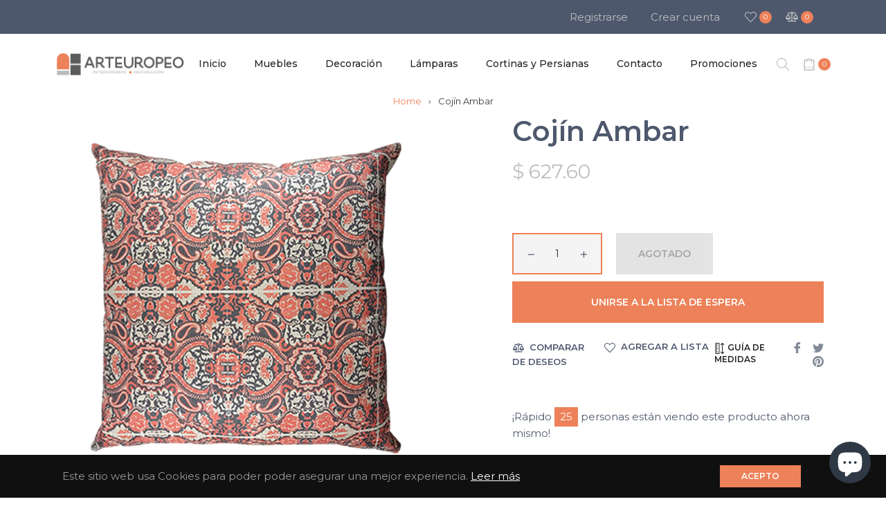

--- FILE ---
content_type: text/javascript; charset=utf-8
request_url: https://www.arteuropeo.com/products/cojin-ambar.js
body_size: -214
content:
{"id":5986436481180,"title":"Cojín Ambar","handle":"cojin-ambar","description":"\u003cp\u003e\u003cspan data-mce-fragment=\"1\"\u003eCojín modelo Ambar estampado.\u003c\/span\u003e\u003c\/p\u003e\n\u003cp\u003e\u003cspan data-mce-fragment=\"1\"\u003e**El precio presentado para este producto no incluye el Impuesto al Valor Agregado (IVA)**\u003c\/span\u003e\u003c\/p\u003e","published_at":"2020-12-03T18:40:30-06:00","created_at":"2020-12-03T18:40:29-06:00","vendor":"Amsala","type":"Cojines","tags":["Color_Estampado","Color_Naranja","Tipo_Cuadrado"],"price":62760,"price_min":62760,"price_max":62760,"available":false,"price_varies":false,"compare_at_price":62760,"compare_at_price_min":62760,"compare_at_price_max":62760,"compare_at_price_varies":false,"variants":[{"id":37086608982172,"title":"Default Title","option1":"Default Title","option2":null,"option3":null,"sku":"","requires_shipping":true,"taxable":true,"featured_image":null,"available":false,"name":"Cojín Ambar","public_title":null,"options":["Default Title"],"price":62760,"weight":0,"compare_at_price":62760,"inventory_management":"shopify","barcode":"","requires_selling_plan":false,"selling_plan_allocations":[]}],"images":["\/\/cdn.shopify.com\/s\/files\/1\/0412\/0490\/8188\/products\/IMG_20201015_171906.png?v=1607042433"],"featured_image":"\/\/cdn.shopify.com\/s\/files\/1\/0412\/0490\/8188\/products\/IMG_20201015_171906.png?v=1607042433","options":[{"name":"Title","position":1,"values":["Default Title"]}],"url":"\/products\/cojin-ambar","media":[{"alt":null,"id":14268310585500,"position":1,"preview_image":{"aspect_ratio":1.0,"height":700,"width":700,"src":"https:\/\/cdn.shopify.com\/s\/files\/1\/0412\/0490\/8188\/products\/IMG_20201015_171906.png?v=1607042433"},"aspect_ratio":1.0,"height":700,"media_type":"image","src":"https:\/\/cdn.shopify.com\/s\/files\/1\/0412\/0490\/8188\/products\/IMG_20201015_171906.png?v=1607042433","width":700}],"requires_selling_plan":false,"selling_plan_groups":[]}